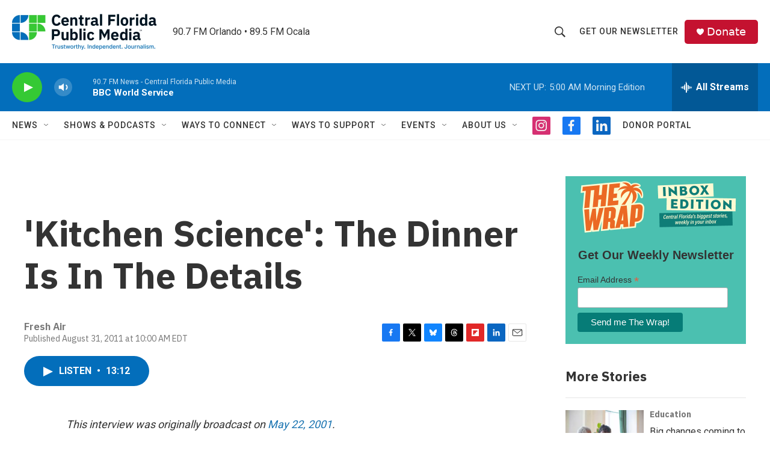

--- FILE ---
content_type: text/html; charset=utf-8
request_url: https://www.google.com/recaptcha/api2/aframe
body_size: 184
content:
<!DOCTYPE HTML><html><head><meta http-equiv="content-type" content="text/html; charset=UTF-8"></head><body><script nonce="ikiw-Ijv-H0PfznAlfLqdQ">/** Anti-fraud and anti-abuse applications only. See google.com/recaptcha */ try{var clients={'sodar':'https://pagead2.googlesyndication.com/pagead/sodar?'};window.addEventListener("message",function(a){try{if(a.source===window.parent){var b=JSON.parse(a.data);var c=clients[b['id']];if(c){var d=document.createElement('img');d.src=c+b['params']+'&rc='+(localStorage.getItem("rc::a")?sessionStorage.getItem("rc::b"):"");window.document.body.appendChild(d);sessionStorage.setItem("rc::e",parseInt(sessionStorage.getItem("rc::e")||0)+1);localStorage.setItem("rc::h",'1768451253868');}}}catch(b){}});window.parent.postMessage("_grecaptcha_ready", "*");}catch(b){}</script></body></html>